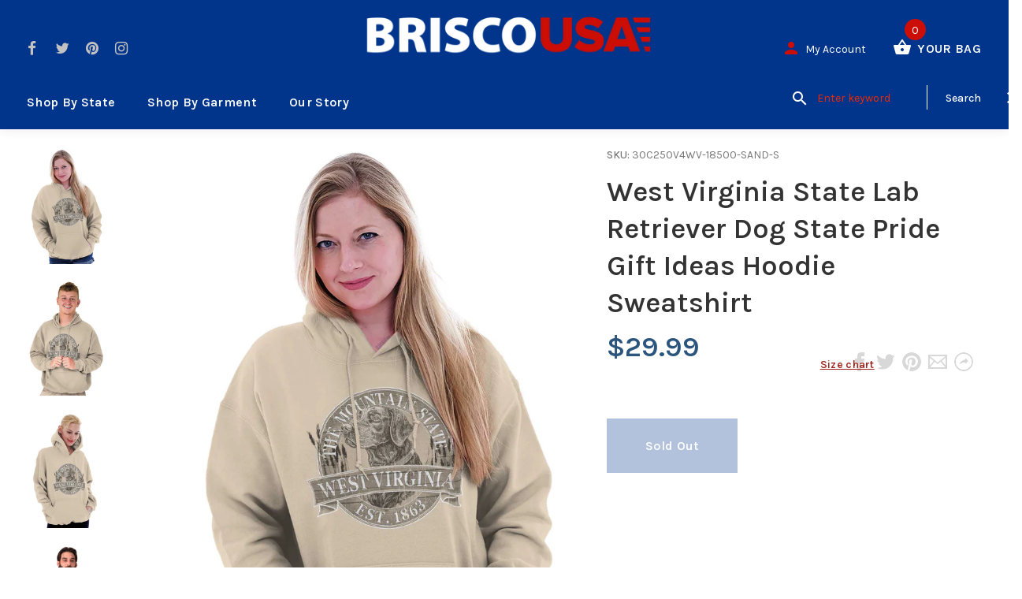

--- FILE ---
content_type: text/javascript; charset=utf-8
request_url: https://briscousa.com/products/west-virginia-state-lab-retriever-dog-state-pride-gift-ideas-hoodie-sweatshirt.js
body_size: 1531
content:
{"id":11530155413,"title":"West Virginia State Lab Retriever Dog State Pride Gift Ideas Hoodie Sweatshirt","handle":"west-virginia-state-lab-retriever-dog-state-pride-gift-ideas-hoodie-sweatshirt","description":"\u003cp style=\"color: #989898; font-family: 'Open Sans', Arial, Tahoma, sans-serif; font-size: 17px; margin: 0px; vertical-align: top; background-color: #ffffff;\"\u003e\u003cspan style=\"margin: 0px; vertical-align: top; font-size: medium; letter-spacing: 0.16px; line-height: 18px; font-family: 'Open Sans', Arial, Tahoma, sans-serif; color: #333333;\"\u003eKey Features:\u003c\/span\u003e\u003c\/p\u003e\r\n\u003cp style=\"color: #989898; font-family: 'Open Sans', Arial, Tahoma, sans-serif; font-size: 14px; margin: 0px; padding: 0px 0px 1px; vertical-align: top; background-color: #ffffff;\"\u003e\u003cspan style=\"margin: 0px; padding: 0px; vertical-align: top; font-size: medium; color: #000000;\"\u003eHeavy Blend Hoodie\u003c\/span\u003e\u003c\/p\u003e\r\n\u003cdiv class=\"x-tins\" style=\"color: #989898; font-family: 'Open Sans', Arial, Tahoma, sans-serif; font-size: 14px; text-align: justify; margin: 15px 0 15px 0; padding: 0px 15px; vertical-align: top; overflow: hidden; background-color: #ffffff;\"\u003e\r\n\u003cul style=\"margin-bottom: 0px; padding: 0px; vertical-align: top;\"\u003e\r\n    \u003cli style=\"margin: 0px 0px 2px; padding: 0px; vertical-align: top; text-align: left; box-sizing: border-box; outline: 0px;\"\u003e   \u003c\/li\u003e\r\n    \u003cli style=\"margin: 0px 0px 2px; padding: 0px; vertical-align: top; text-align: left; box-sizing: border-box; outline: 0px;\"\u003e   \u003c\/li\u003e\r\n    \u003cli style=\"margin: 0px 0px 2px; padding: 0px; vertical-align: top; text-align: left; box-sizing: border-box; outline: 0px;\"\u003e   \u003c\/li\u003e\r\n    \u003cli style=\"margin: 0px 0px 2px; padding: 0px; vertical-align: top; text-align: left; box-sizing: border-box; outline: 0px;\"\u003e   \u003c\/li\u003e\r\n    \u003cli style=\"margin: 0px 0px 2px; padding: 0px; vertical-align: top; text-align: left; box-sizing: border-box; outline: 0px;\"\u003e   \u003c\/li\u003e\r\n\u003c\/ul\u003e\r\n\u003c\/div\u003e\r\n\u003cp style=\"text-align: justify;\"\u003e\u003cspan style=\"text-align: justify; font-family: 'Open Sans', Arial, Tahoma, sans-serif; color: #595959;\"\u003eClassic Teaze offers a huge variety of printed designs so that you can express yourself wherever you go!!!\u003c\/span\u003e\u003c\/p\u003e\r\n\u003cp style=\"text-align: justify;\"\u003e\u003cspan style=\"text-align: justify; font-family: 'Open Sans', Arial, Tahoma, sans-serif; color: #595959;\"\u003eClassic Teaze offers a huge variety of printed designs so that you can express yourself wherever you go!\u003c\/span\u003e\u003c\/p\u003e","published_at":"2017-08-15T17:30:59-04:00","created_at":"2017-08-15T21:31:05-04:00","vendor":"City and State Shirt","type":"Direct To Garment Print","tags":["60","Female","Hooded Sweatshirts","Male"],"price":2999,"price_min":2999,"price_max":3499,"available":false,"price_varies":true,"compare_at_price":0,"compare_at_price_min":0,"compare_at_price_max":0,"compare_at_price_varies":false,"variants":[{"id":49974569237,"title":"Sand \/ Small","option1":"Sand","option2":"Small","option3":null,"sku":"30C250V4WV-18500-SAND-S","requires_shipping":true,"taxable":true,"featured_image":{"id":11427338977346,"product_id":11530155413,"position":11,"created_at":"2019-07-10T09:54:29-04:00","updated_at":"2019-10-21T11:14:41-04:00","alt":"Male_Sand0 |","width":1200,"height":1200,"src":"https:\/\/cdn.shopify.com\/s\/files\/1\/2253\/6491\/products\/ceef4261-20b1-44d8-a4c5-ea98f906c1ed.jpg?v=1571670881","variant_ids":[49974569237,49974569301,49974569365,49974569429,49974569493,49974569557,49974569621,49974569685]},"available":false,"name":"West Virginia State Lab Retriever Dog State Pride Gift Ideas Hoodie Sweatshirt - Sand \/ Small","public_title":"Sand \/ Small","options":["Sand","Small"],"price":2999,"weight":594,"compare_at_price":0,"inventory_management":"shopify","barcode":"Does Not Apply","featured_media":{"alt":"Male_Sand0 |","id":1870846689346,"position":11,"preview_image":{"aspect_ratio":1.0,"height":1200,"width":1200,"src":"https:\/\/cdn.shopify.com\/s\/files\/1\/2253\/6491\/products\/ceef4261-20b1-44d8-a4c5-ea98f906c1ed.jpg?v=1571670881"}},"requires_selling_plan":false,"selling_plan_allocations":[]},{"id":49974569301,"title":"Sand \/ Medium","option1":"Sand","option2":"Medium","option3":null,"sku":"30C250V4WV-18500-SAND-M","requires_shipping":true,"taxable":true,"featured_image":{"id":11427338977346,"product_id":11530155413,"position":11,"created_at":"2019-07-10T09:54:29-04:00","updated_at":"2019-10-21T11:14:41-04:00","alt":"Male_Sand0 |","width":1200,"height":1200,"src":"https:\/\/cdn.shopify.com\/s\/files\/1\/2253\/6491\/products\/ceef4261-20b1-44d8-a4c5-ea98f906c1ed.jpg?v=1571670881","variant_ids":[49974569237,49974569301,49974569365,49974569429,49974569493,49974569557,49974569621,49974569685]},"available":false,"name":"West Virginia State Lab Retriever Dog State Pride Gift Ideas Hoodie Sweatshirt - Sand \/ Medium","public_title":"Sand \/ Medium","options":["Sand","Medium"],"price":2999,"weight":621,"compare_at_price":0,"inventory_management":"shopify","barcode":"Does Not Apply","featured_media":{"alt":"Male_Sand0 |","id":1870846689346,"position":11,"preview_image":{"aspect_ratio":1.0,"height":1200,"width":1200,"src":"https:\/\/cdn.shopify.com\/s\/files\/1\/2253\/6491\/products\/ceef4261-20b1-44d8-a4c5-ea98f906c1ed.jpg?v=1571670881"}},"requires_selling_plan":false,"selling_plan_allocations":[]},{"id":49974569365,"title":"Sand \/ Large","option1":"Sand","option2":"Large","option3":null,"sku":"30C250V4WV-18500-SAND-L","requires_shipping":true,"taxable":true,"featured_image":{"id":11427338977346,"product_id":11530155413,"position":11,"created_at":"2019-07-10T09:54:29-04:00","updated_at":"2019-10-21T11:14:41-04:00","alt":"Male_Sand0 |","width":1200,"height":1200,"src":"https:\/\/cdn.shopify.com\/s\/files\/1\/2253\/6491\/products\/ceef4261-20b1-44d8-a4c5-ea98f906c1ed.jpg?v=1571670881","variant_ids":[49974569237,49974569301,49974569365,49974569429,49974569493,49974569557,49974569621,49974569685]},"available":false,"name":"West Virginia State Lab Retriever Dog State Pride Gift Ideas Hoodie Sweatshirt - Sand \/ Large","public_title":"Sand \/ Large","options":["Sand","Large"],"price":2999,"weight":685,"compare_at_price":0,"inventory_management":"shopify","barcode":"Does Not Apply","featured_media":{"alt":"Male_Sand0 |","id":1870846689346,"position":11,"preview_image":{"aspect_ratio":1.0,"height":1200,"width":1200,"src":"https:\/\/cdn.shopify.com\/s\/files\/1\/2253\/6491\/products\/ceef4261-20b1-44d8-a4c5-ea98f906c1ed.jpg?v=1571670881"}},"requires_selling_plan":false,"selling_plan_allocations":[]},{"id":49974569429,"title":"Sand \/ X Large","option1":"Sand","option2":"X Large","option3":null,"sku":"30C250V4WV-18500-SAND-X","requires_shipping":true,"taxable":true,"featured_image":{"id":11427338977346,"product_id":11530155413,"position":11,"created_at":"2019-07-10T09:54:29-04:00","updated_at":"2019-10-21T11:14:41-04:00","alt":"Male_Sand0 |","width":1200,"height":1200,"src":"https:\/\/cdn.shopify.com\/s\/files\/1\/2253\/6491\/products\/ceef4261-20b1-44d8-a4c5-ea98f906c1ed.jpg?v=1571670881","variant_ids":[49974569237,49974569301,49974569365,49974569429,49974569493,49974569557,49974569621,49974569685]},"available":false,"name":"West Virginia State Lab Retriever Dog State Pride Gift Ideas Hoodie Sweatshirt - Sand \/ X Large","public_title":"Sand \/ X Large","options":["Sand","X Large"],"price":2999,"weight":744,"compare_at_price":0,"inventory_management":"shopify","barcode":"Does Not Apply","featured_media":{"alt":"Male_Sand0 |","id":1870846689346,"position":11,"preview_image":{"aspect_ratio":1.0,"height":1200,"width":1200,"src":"https:\/\/cdn.shopify.com\/s\/files\/1\/2253\/6491\/products\/ceef4261-20b1-44d8-a4c5-ea98f906c1ed.jpg?v=1571670881"}},"requires_selling_plan":false,"selling_plan_allocations":[]},{"id":49974569493,"title":"Sand \/ 2X Large","option1":"Sand","option2":"2X Large","option3":null,"sku":"30C250V4WV-18500-SAND-2X","requires_shipping":true,"taxable":true,"featured_image":{"id":11427338977346,"product_id":11530155413,"position":11,"created_at":"2019-07-10T09:54:29-04:00","updated_at":"2019-10-21T11:14:41-04:00","alt":"Male_Sand0 |","width":1200,"height":1200,"src":"https:\/\/cdn.shopify.com\/s\/files\/1\/2253\/6491\/products\/ceef4261-20b1-44d8-a4c5-ea98f906c1ed.jpg?v=1571670881","variant_ids":[49974569237,49974569301,49974569365,49974569429,49974569493,49974569557,49974569621,49974569685]},"available":false,"name":"West Virginia State Lab Retriever Dog State Pride Gift Ideas Hoodie Sweatshirt - Sand \/ 2X Large","public_title":"Sand \/ 2X Large","options":["Sand","2X Large"],"price":3299,"weight":816,"compare_at_price":0,"inventory_management":"shopify","barcode":"Does Not Apply","featured_media":{"alt":"Male_Sand0 |","id":1870846689346,"position":11,"preview_image":{"aspect_ratio":1.0,"height":1200,"width":1200,"src":"https:\/\/cdn.shopify.com\/s\/files\/1\/2253\/6491\/products\/ceef4261-20b1-44d8-a4c5-ea98f906c1ed.jpg?v=1571670881"}},"requires_selling_plan":false,"selling_plan_allocations":[]},{"id":49974569557,"title":"Sand \/ 3X Large","option1":"Sand","option2":"3X Large","option3":null,"sku":"30C250V4WV-18500-SAND-3X","requires_shipping":true,"taxable":true,"featured_image":{"id":11427338977346,"product_id":11530155413,"position":11,"created_at":"2019-07-10T09:54:29-04:00","updated_at":"2019-10-21T11:14:41-04:00","alt":"Male_Sand0 |","width":1200,"height":1200,"src":"https:\/\/cdn.shopify.com\/s\/files\/1\/2253\/6491\/products\/ceef4261-20b1-44d8-a4c5-ea98f906c1ed.jpg?v=1571670881","variant_ids":[49974569237,49974569301,49974569365,49974569429,49974569493,49974569557,49974569621,49974569685]},"available":false,"name":"West Virginia State Lab Retriever Dog State Pride Gift Ideas Hoodie Sweatshirt - Sand \/ 3X Large","public_title":"Sand \/ 3X Large","options":["Sand","3X Large"],"price":3299,"weight":871,"compare_at_price":0,"inventory_management":"shopify","barcode":"Does Not Apply","featured_media":{"alt":"Male_Sand0 |","id":1870846689346,"position":11,"preview_image":{"aspect_ratio":1.0,"height":1200,"width":1200,"src":"https:\/\/cdn.shopify.com\/s\/files\/1\/2253\/6491\/products\/ceef4261-20b1-44d8-a4c5-ea98f906c1ed.jpg?v=1571670881"}},"requires_selling_plan":false,"selling_plan_allocations":[]},{"id":49974569621,"title":"Sand \/ 4X Large","option1":"Sand","option2":"4X Large","option3":null,"sku":"30C250V4WV-18500-SAND-4X","requires_shipping":true,"taxable":true,"featured_image":{"id":11427338977346,"product_id":11530155413,"position":11,"created_at":"2019-07-10T09:54:29-04:00","updated_at":"2019-10-21T11:14:41-04:00","alt":"Male_Sand0 |","width":1200,"height":1200,"src":"https:\/\/cdn.shopify.com\/s\/files\/1\/2253\/6491\/products\/ceef4261-20b1-44d8-a4c5-ea98f906c1ed.jpg?v=1571670881","variant_ids":[49974569237,49974569301,49974569365,49974569429,49974569493,49974569557,49974569621,49974569685]},"available":false,"name":"West Virginia State Lab Retriever Dog State Pride Gift Ideas Hoodie Sweatshirt - Sand \/ 4X Large","public_title":"Sand \/ 4X Large","options":["Sand","4X Large"],"price":3499,"weight":957,"compare_at_price":0,"inventory_management":"shopify","barcode":"Does Not Apply","featured_media":{"alt":"Male_Sand0 |","id":1870846689346,"position":11,"preview_image":{"aspect_ratio":1.0,"height":1200,"width":1200,"src":"https:\/\/cdn.shopify.com\/s\/files\/1\/2253\/6491\/products\/ceef4261-20b1-44d8-a4c5-ea98f906c1ed.jpg?v=1571670881"}},"requires_selling_plan":false,"selling_plan_allocations":[]},{"id":49974569685,"title":"Sand \/ 5X Large","option1":"Sand","option2":"5X Large","option3":null,"sku":"30C250V4WV-18500-SAND-5X","requires_shipping":true,"taxable":true,"featured_image":{"id":11427338977346,"product_id":11530155413,"position":11,"created_at":"2019-07-10T09:54:29-04:00","updated_at":"2019-10-21T11:14:41-04:00","alt":"Male_Sand0 |","width":1200,"height":1200,"src":"https:\/\/cdn.shopify.com\/s\/files\/1\/2253\/6491\/products\/ceef4261-20b1-44d8-a4c5-ea98f906c1ed.jpg?v=1571670881","variant_ids":[49974569237,49974569301,49974569365,49974569429,49974569493,49974569557,49974569621,49974569685]},"available":false,"name":"West Virginia State Lab Retriever Dog State Pride Gift Ideas Hoodie Sweatshirt - Sand \/ 5X Large","public_title":"Sand \/ 5X Large","options":["Sand","5X Large"],"price":3499,"weight":1012,"compare_at_price":0,"inventory_management":"shopify","barcode":"Does Not Apply","featured_media":{"alt":"Male_Sand0 |","id":1870846689346,"position":11,"preview_image":{"aspect_ratio":1.0,"height":1200,"width":1200,"src":"https:\/\/cdn.shopify.com\/s\/files\/1\/2253\/6491\/products\/ceef4261-20b1-44d8-a4c5-ea98f906c1ed.jpg?v=1571670881"}},"requires_selling_plan":false,"selling_plan_allocations":[]}],"images":["\/\/cdn.shopify.com\/s\/files\/1\/2253\/6491\/products\/7b07e61b-69cf-4b46-af29-3aa6b7cea803.jpg?v=1571670881","\/\/cdn.shopify.com\/s\/files\/1\/2253\/6491\/products\/78dd355d-85d9-43dc-8ca3-3cf7d1759049.jpg?v=1571670881","\/\/cdn.shopify.com\/s\/files\/1\/2253\/6491\/products\/83e06f44-7eea-4776-9c83-e97e6aa0b7dc.jpg?v=1571670881","\/\/cdn.shopify.com\/s\/files\/1\/2253\/6491\/products\/e68613ab-3926-43ab-ae8c-07198aeaf309.jpg?v=1571670881","\/\/cdn.shopify.com\/s\/files\/1\/2253\/6491\/products\/347f0ae7-124b-4005-8345-87675f3444a0.jpg?v=1571670881","\/\/cdn.shopify.com\/s\/files\/1\/2253\/6491\/products\/8fc9f463-5856-46de-8612-79fd37f23683.jpg?v=1571670881","\/\/cdn.shopify.com\/s\/files\/1\/2253\/6491\/products\/4d2f6d80-f0f6-40a2-9cac-fa6e17a6b8d3.jpg?v=1571670881","\/\/cdn.shopify.com\/s\/files\/1\/2253\/6491\/products\/a96847ec-93ac-4d6d-bef3-f46ffb5fc728.jpg?v=1571670881","\/\/cdn.shopify.com\/s\/files\/1\/2253\/6491\/products\/f5b9d9d0-15be-49c9-9465-13d4e211a1f3.jpg?v=1571670881","\/\/cdn.shopify.com\/s\/files\/1\/2253\/6491\/products\/5f1943e5-21c7-47ce-a7b7-6424bc6431c0.jpg?v=1571670881","\/\/cdn.shopify.com\/s\/files\/1\/2253\/6491\/products\/ceef4261-20b1-44d8-a4c5-ea98f906c1ed.jpg?v=1571670881"],"featured_image":"\/\/cdn.shopify.com\/s\/files\/1\/2253\/6491\/products\/7b07e61b-69cf-4b46-af29-3aa6b7cea803.jpg?v=1571670881","options":[{"name":"Color","position":1,"values":["Sand"]},{"name":"Size","position":2,"values":["Small","Medium","Large","X Large","2X Large","3X Large","4X Large","5X Large"]}],"url":"\/products\/west-virginia-state-lab-retriever-dog-state-pride-gift-ideas-hoodie-sweatshirt","media":[{"alt":"Male_Sand0 |","id":1870844297282,"position":1,"preview_image":{"aspect_ratio":1.0,"height":1200,"width":1200,"src":"https:\/\/cdn.shopify.com\/s\/files\/1\/2253\/6491\/products\/7b07e61b-69cf-4b46-af29-3aa6b7cea803.jpg?v=1571670881"},"aspect_ratio":1.0,"height":1200,"media_type":"image","src":"https:\/\/cdn.shopify.com\/s\/files\/1\/2253\/6491\/products\/7b07e61b-69cf-4b46-af29-3aa6b7cea803.jpg?v=1571670881","width":1200},{"alt":"SandZoom |","id":1870844330050,"position":2,"preview_image":{"aspect_ratio":0.959,"height":1251,"width":1200,"src":"https:\/\/cdn.shopify.com\/s\/files\/1\/2253\/6491\/products\/78dd355d-85d9-43dc-8ca3-3cf7d1759049.jpg?v=1571670881"},"aspect_ratio":0.959,"height":1251,"media_type":"image","src":"https:\/\/cdn.shopify.com\/s\/files\/1\/2253\/6491\/products\/78dd355d-85d9-43dc-8ca3-3cf7d1759049.jpg?v=1571670881","width":1200},{"alt":"Female_Sand1 |","id":1870844362818,"position":3,"preview_image":{"aspect_ratio":0.667,"height":1800,"width":1200,"src":"https:\/\/cdn.shopify.com\/s\/files\/1\/2253\/6491\/products\/83e06f44-7eea-4776-9c83-e97e6aa0b7dc.jpg?v=1571670881"},"aspect_ratio":0.667,"height":1800,"media_type":"image","src":"https:\/\/cdn.shopify.com\/s\/files\/1\/2253\/6491\/products\/83e06f44-7eea-4776-9c83-e97e6aa0b7dc.jpg?v=1571670881","width":1200},{"alt":"Male_Sand1 |","id":1870844395586,"position":4,"preview_image":{"aspect_ratio":0.667,"height":1800,"width":1200,"src":"https:\/\/cdn.shopify.com\/s\/files\/1\/2253\/6491\/products\/e68613ab-3926-43ab-ae8c-07198aeaf309.jpg?v=1571670881"},"aspect_ratio":0.667,"height":1800,"media_type":"image","src":"https:\/\/cdn.shopify.com\/s\/files\/1\/2253\/6491\/products\/e68613ab-3926-43ab-ae8c-07198aeaf309.jpg?v=1571670881","width":1200},{"alt":"Female_Sand2 |","id":1870844428354,"position":5,"preview_image":{"aspect_ratio":0.667,"height":1800,"width":1200,"src":"https:\/\/cdn.shopify.com\/s\/files\/1\/2253\/6491\/products\/347f0ae7-124b-4005-8345-87675f3444a0.jpg?v=1571670881"},"aspect_ratio":0.667,"height":1800,"media_type":"image","src":"https:\/\/cdn.shopify.com\/s\/files\/1\/2253\/6491\/products\/347f0ae7-124b-4005-8345-87675f3444a0.jpg?v=1571670881","width":1200},{"alt":"Male_Sand2 |","id":1870844461122,"position":6,"preview_image":{"aspect_ratio":0.667,"height":1800,"width":1200,"src":"https:\/\/cdn.shopify.com\/s\/files\/1\/2253\/6491\/products\/8fc9f463-5856-46de-8612-79fd37f23683.jpg?v=1571670881"},"aspect_ratio":0.667,"height":1800,"media_type":"image","src":"https:\/\/cdn.shopify.com\/s\/files\/1\/2253\/6491\/products\/8fc9f463-5856-46de-8612-79fd37f23683.jpg?v=1571670881","width":1200},{"alt":"Sand |","id":1870844493890,"position":7,"preview_image":{"aspect_ratio":0.861,"height":1743,"width":1500,"src":"https:\/\/cdn.shopify.com\/s\/files\/1\/2253\/6491\/products\/4d2f6d80-f0f6-40a2-9cac-fa6e17a6b8d3.jpg?v=1571670881"},"aspect_ratio":0.861,"height":1743,"media_type":"image","src":"https:\/\/cdn.shopify.com\/s\/files\/1\/2253\/6491\/products\/4d2f6d80-f0f6-40a2-9cac-fa6e17a6b8d3.jpg?v=1571670881","width":1500},{"alt":"SandZoom |","id":1870844821570,"position":8,"preview_image":{"aspect_ratio":0.959,"height":1251,"width":1200,"src":"https:\/\/cdn.shopify.com\/s\/files\/1\/2253\/6491\/products\/a96847ec-93ac-4d6d-bef3-f46ffb5fc728.jpg?v=1571670881"},"aspect_ratio":0.959,"height":1251,"media_type":"image","src":"https:\/\/cdn.shopify.com\/s\/files\/1\/2253\/6491\/products\/a96847ec-93ac-4d6d-bef3-f46ffb5fc728.jpg?v=1571670881","width":1200},{"alt":"Male_Sand2 |","id":1870845476930,"position":9,"preview_image":{"aspect_ratio":0.667,"height":1800,"width":1200,"src":"https:\/\/cdn.shopify.com\/s\/files\/1\/2253\/6491\/products\/f5b9d9d0-15be-49c9-9465-13d4e211a1f3.jpg?v=1571670881"},"aspect_ratio":0.667,"height":1800,"media_type":"image","src":"https:\/\/cdn.shopify.com\/s\/files\/1\/2253\/6491\/products\/f5b9d9d0-15be-49c9-9465-13d4e211a1f3.jpg?v=1571670881","width":1200},{"alt":"Sand |","id":1870846066754,"position":10,"preview_image":{"aspect_ratio":0.861,"height":1743,"width":1500,"src":"https:\/\/cdn.shopify.com\/s\/files\/1\/2253\/6491\/products\/5f1943e5-21c7-47ce-a7b7-6424bc6431c0.jpg?v=1571670881"},"aspect_ratio":0.861,"height":1743,"media_type":"image","src":"https:\/\/cdn.shopify.com\/s\/files\/1\/2253\/6491\/products\/5f1943e5-21c7-47ce-a7b7-6424bc6431c0.jpg?v=1571670881","width":1500},{"alt":"Male_Sand0 |","id":1870846689346,"position":11,"preview_image":{"aspect_ratio":1.0,"height":1200,"width":1200,"src":"https:\/\/cdn.shopify.com\/s\/files\/1\/2253\/6491\/products\/ceef4261-20b1-44d8-a4c5-ea98f906c1ed.jpg?v=1571670881"},"aspect_ratio":1.0,"height":1200,"media_type":"image","src":"https:\/\/cdn.shopify.com\/s\/files\/1\/2253\/6491\/products\/ceef4261-20b1-44d8-a4c5-ea98f906c1ed.jpg?v=1571670881","width":1200}],"requires_selling_plan":false,"selling_plan_groups":[]}